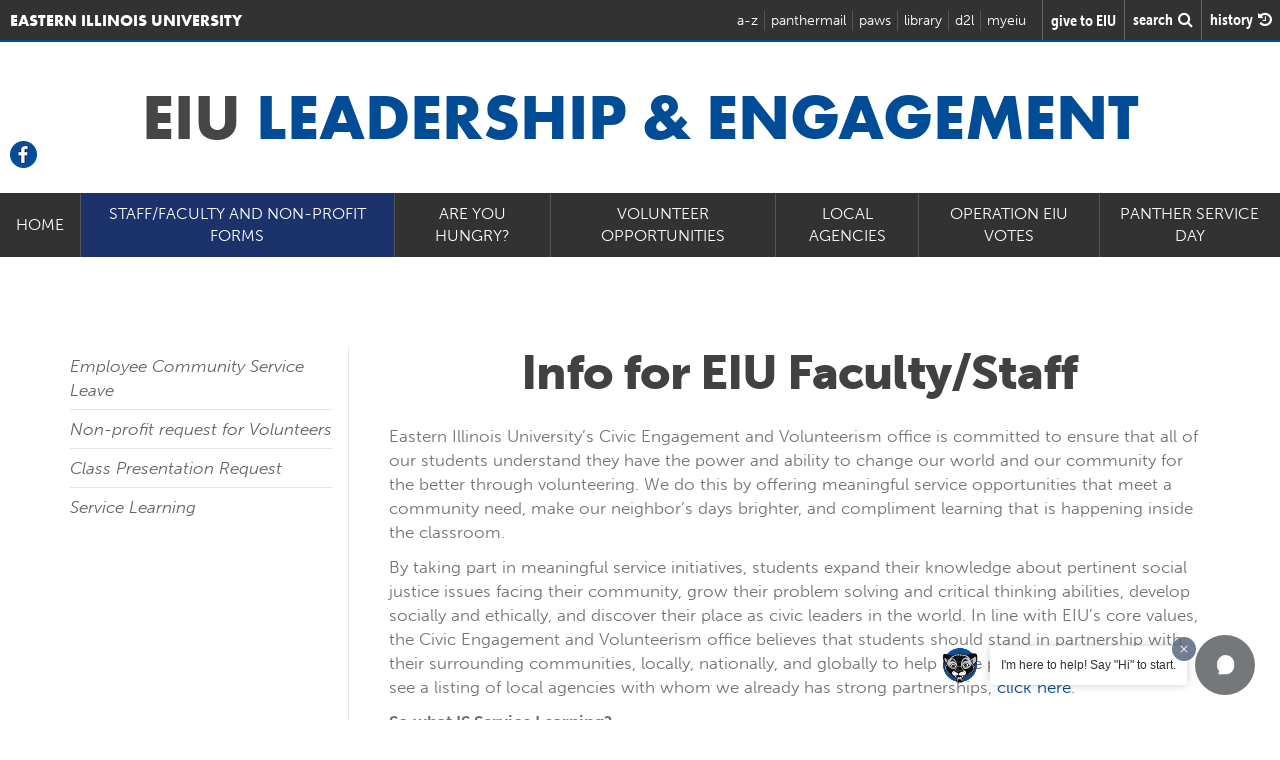

--- FILE ---
content_type: text/html; charset=UTF-8
request_url: https://www.eiu.edu/volunteer/machform/embed.php?id=33
body_size: 5920
content:
<!DOCTYPE html>
<html lang="en" class="embed">
<head>
<meta charset="UTF-8">
<meta name="viewport" content="width=device-width, initial-scale=1">
<title>Connect with EIU Civic Engagement and Volunteerism</title>
<base href="https://www.eiu.edu/volunteer/machform/" />
<link rel="stylesheet" type="text/css" href="https://www.eiu.edu/_eiu15/css/machform13.css" media="all" />
<link rel="stylesheet" type="text/css" href="https://www.eiu.edu/_eiu15/css/machform13_mobile.css" media="all" />
<!--
!-->
<script type="text/javascript" src="js/jquery.min.js?1c655f"></script>
<script type="text/javascript" src="view.js?1c655f"></script>
<script type="text/javascript" src="https://www.google.com/recaptcha/api.js?hl=en"></script>







<script type="text/javascript" src="js/jquery.ba-postmessage.min.js"></script>
<script type="text/javascript">
    $(function(){
    	$.postMessage({mf_iframe_height: $('body').outerHeight(true)}, '*', parent );
    });
</script>

</head>
<body id="main_body" class=" no_guidelines">
	
	<div id="form_container" class="">
		<h1><a>Connect with EIU Civic Engagement and Volunteerism</a></h1>
		<form id="form_33" class="appnitro top_label"  method="post" data-highlightcolor="#FFF7C0" action="/volunteer/machform/embed.php">
					<div class="form_description">
			<h2>Connect with EIU Civic Engagement and Volunteerism</h2>
			<p>Be the difference!</p>
		</div>						
			<ul >
			
			
			
					<li id="li_1"  class="simple_name">
		<fieldset>
		<legend style="color: transparent;height: 0px;font-size: 0px;">Name of Faculty Member/Instructor</legend>
		<span class="description">Name of Faculty Member/Instructor </span>
		<span class="simple_name_1">
			<input id="element_1_1" name="element_1_1"   type="text" class="element text" maxlength="255" size="8" value="" />
			<label for="element_1_1">First</label>
		</span>
		<span class="simple_name_2">
			<input id="element_1_2" name="element_1_2"  type="text" class="element text" maxlength="255" size="14" value="" />
			<label for="element_1_2">Last</label>
		</span></fieldset> 
		</li>		<li id="li_2"  >
		<label class="description" for="element_2">Course Name/Focus Area </label>
		<div>
			<input id="element_2" name="element_2"     class="element text large" type="text" value=""   />
			 
		</div> 
		</li>		<li id="li_3"  >
		<label class="description" for="element_3">Email </label>
		<div>
			<input id="element_3" name="element_3"    class="element text medium" type="text" maxlength="255" value="" /> 
		</div> 
		</li>
				<li id="li_4"  class="phone">
		<fieldset>
			<legend style="color: transparent;height: 0px;font-size: 0px;">Phone</legend>
			<span class="description">Phone </span>
			<span class="phone_1">
				<input id="element_4_1" name="element_4_1"   aria-label="Area code" class="element text" size="3" maxlength="3" value="" type="text" /> -
				<label for="element_4_1">###</label>
			</span>
			<span class="phone_2">
				<input id="element_4_2" name="element_4_2"   aria-label=Prefix" class="element text" size="3" maxlength="3" value="" type="text" /> -
				<label for="element_4_2">###</label>
			</span>
			<span class="phone_3">
		 		<input id="element_4_3" name="element_4_3"   aria-label="Line number" class="element text" size="4" maxlength="4" value="" type="text" />
				<label for="element_4_3">####</label>
			</span>
		</fieldset>
		 
		</li>		<li id="li_6"   class="multiple_choice">
		<span class="description">Preferred Method of Communication </span>
		<div>
			<fieldset>
				<legend style="color: transparent;height: 0px;font-size: 0px;">Preferred Method of Communication</legend>
				<span><input id="element_6_1"  name="element_6" class="element radio" type="radio" value="1"   />
<label class="choice" for="element_6_1">Email</label>
</span>
<span><input id="element_6_2"  name="element_6" class="element radio" type="radio" value="2"   />
<label class="choice" for="element_6_2">Phone</label>
</span>
<span><input id="element_6_3"  name="element_6" class="element radio" type="radio" value="3"   />
<label class="choice" for="element_6_3">In-Person</label>
</span>

			</fieldset>
		</div> 
		</li>		<li id="li_7"   class="dropdown">
		<label class="description" for="element_7">How Can We Help? </label>
		<div>
		<select class="element select large"  id="element_7" name="element_7"> 
			<option value="" selected="selected"></option>
<option value="1"  >Class Presentation</option>
<option value="2"  >Meeting Concerning Service Learning</option>
<option value="3"  >Learn More About Community Needs</option>
<option value="4"  >Other (Please Specify Below)</option>

		</select>
		</div> 
		</li>		<li id="li_5"  >
		<label class="description" for="element_5"> </label>
		<div>
			<textarea id="element_5" name="element_5"    class="element textarea medium" rows="8" cols="90" ></textarea>
			 
		</div> 
		</li>		<li id="li_captcha" > 
		<label class="description" for="captcha_response_field"> </label>
		<div>
			<div class="g-recaptcha" data-sitekey="6Lf0GQAAAAAAAOzAq2sGQAC88QnoUq4Kcgdwjc8S"></div>
<script type="text/javascript">
    $(function(){
    	$.postMessage({mf_iframe_height: $('body').outerHeight(true) + 130}, '*', parent );
    });
</script>	
		</div>	 
		 
		</li>
			
			
			
					<li id="li_buttons" class="buttons">
			    <input type="hidden" name="form_id" value="33" />
			    
			    <input type="hidden" id="mfsid" name="mfsid" value="4taag9sndt7upsu33ieaukkq58" />
			    
			    
			    <input type="hidden" name="submit_form" value="1" />
			    <input type="hidden" name="page_number" value="1" />
				<input id="submit_form" class="button_text" type="submit" name="submit_form" value="Submit" />
		</li>
			</ul>
		</form>	
		<div id="footer">
			
		</div>
	</div>
	
	</body>
</html>

--- FILE ---
content_type: text/html; charset=utf-8
request_url: https://www.google.com/recaptcha/api2/anchor?ar=1&k=6Lf0GQAAAAAAAOzAq2sGQAC88QnoUq4Kcgdwjc8S&co=aHR0cHM6Ly93d3cuZWl1LmVkdTo0NDM.&hl=en&v=PoyoqOPhxBO7pBk68S4YbpHZ&size=normal&anchor-ms=20000&execute-ms=30000&cb=kb766leguqgk
body_size: 49265
content:
<!DOCTYPE HTML><html dir="ltr" lang="en"><head><meta http-equiv="Content-Type" content="text/html; charset=UTF-8">
<meta http-equiv="X-UA-Compatible" content="IE=edge">
<title>reCAPTCHA</title>
<style type="text/css">
/* cyrillic-ext */
@font-face {
  font-family: 'Roboto';
  font-style: normal;
  font-weight: 400;
  font-stretch: 100%;
  src: url(//fonts.gstatic.com/s/roboto/v48/KFO7CnqEu92Fr1ME7kSn66aGLdTylUAMa3GUBHMdazTgWw.woff2) format('woff2');
  unicode-range: U+0460-052F, U+1C80-1C8A, U+20B4, U+2DE0-2DFF, U+A640-A69F, U+FE2E-FE2F;
}
/* cyrillic */
@font-face {
  font-family: 'Roboto';
  font-style: normal;
  font-weight: 400;
  font-stretch: 100%;
  src: url(//fonts.gstatic.com/s/roboto/v48/KFO7CnqEu92Fr1ME7kSn66aGLdTylUAMa3iUBHMdazTgWw.woff2) format('woff2');
  unicode-range: U+0301, U+0400-045F, U+0490-0491, U+04B0-04B1, U+2116;
}
/* greek-ext */
@font-face {
  font-family: 'Roboto';
  font-style: normal;
  font-weight: 400;
  font-stretch: 100%;
  src: url(//fonts.gstatic.com/s/roboto/v48/KFO7CnqEu92Fr1ME7kSn66aGLdTylUAMa3CUBHMdazTgWw.woff2) format('woff2');
  unicode-range: U+1F00-1FFF;
}
/* greek */
@font-face {
  font-family: 'Roboto';
  font-style: normal;
  font-weight: 400;
  font-stretch: 100%;
  src: url(//fonts.gstatic.com/s/roboto/v48/KFO7CnqEu92Fr1ME7kSn66aGLdTylUAMa3-UBHMdazTgWw.woff2) format('woff2');
  unicode-range: U+0370-0377, U+037A-037F, U+0384-038A, U+038C, U+038E-03A1, U+03A3-03FF;
}
/* math */
@font-face {
  font-family: 'Roboto';
  font-style: normal;
  font-weight: 400;
  font-stretch: 100%;
  src: url(//fonts.gstatic.com/s/roboto/v48/KFO7CnqEu92Fr1ME7kSn66aGLdTylUAMawCUBHMdazTgWw.woff2) format('woff2');
  unicode-range: U+0302-0303, U+0305, U+0307-0308, U+0310, U+0312, U+0315, U+031A, U+0326-0327, U+032C, U+032F-0330, U+0332-0333, U+0338, U+033A, U+0346, U+034D, U+0391-03A1, U+03A3-03A9, U+03B1-03C9, U+03D1, U+03D5-03D6, U+03F0-03F1, U+03F4-03F5, U+2016-2017, U+2034-2038, U+203C, U+2040, U+2043, U+2047, U+2050, U+2057, U+205F, U+2070-2071, U+2074-208E, U+2090-209C, U+20D0-20DC, U+20E1, U+20E5-20EF, U+2100-2112, U+2114-2115, U+2117-2121, U+2123-214F, U+2190, U+2192, U+2194-21AE, U+21B0-21E5, U+21F1-21F2, U+21F4-2211, U+2213-2214, U+2216-22FF, U+2308-230B, U+2310, U+2319, U+231C-2321, U+2336-237A, U+237C, U+2395, U+239B-23B7, U+23D0, U+23DC-23E1, U+2474-2475, U+25AF, U+25B3, U+25B7, U+25BD, U+25C1, U+25CA, U+25CC, U+25FB, U+266D-266F, U+27C0-27FF, U+2900-2AFF, U+2B0E-2B11, U+2B30-2B4C, U+2BFE, U+3030, U+FF5B, U+FF5D, U+1D400-1D7FF, U+1EE00-1EEFF;
}
/* symbols */
@font-face {
  font-family: 'Roboto';
  font-style: normal;
  font-weight: 400;
  font-stretch: 100%;
  src: url(//fonts.gstatic.com/s/roboto/v48/KFO7CnqEu92Fr1ME7kSn66aGLdTylUAMaxKUBHMdazTgWw.woff2) format('woff2');
  unicode-range: U+0001-000C, U+000E-001F, U+007F-009F, U+20DD-20E0, U+20E2-20E4, U+2150-218F, U+2190, U+2192, U+2194-2199, U+21AF, U+21E6-21F0, U+21F3, U+2218-2219, U+2299, U+22C4-22C6, U+2300-243F, U+2440-244A, U+2460-24FF, U+25A0-27BF, U+2800-28FF, U+2921-2922, U+2981, U+29BF, U+29EB, U+2B00-2BFF, U+4DC0-4DFF, U+FFF9-FFFB, U+10140-1018E, U+10190-1019C, U+101A0, U+101D0-101FD, U+102E0-102FB, U+10E60-10E7E, U+1D2C0-1D2D3, U+1D2E0-1D37F, U+1F000-1F0FF, U+1F100-1F1AD, U+1F1E6-1F1FF, U+1F30D-1F30F, U+1F315, U+1F31C, U+1F31E, U+1F320-1F32C, U+1F336, U+1F378, U+1F37D, U+1F382, U+1F393-1F39F, U+1F3A7-1F3A8, U+1F3AC-1F3AF, U+1F3C2, U+1F3C4-1F3C6, U+1F3CA-1F3CE, U+1F3D4-1F3E0, U+1F3ED, U+1F3F1-1F3F3, U+1F3F5-1F3F7, U+1F408, U+1F415, U+1F41F, U+1F426, U+1F43F, U+1F441-1F442, U+1F444, U+1F446-1F449, U+1F44C-1F44E, U+1F453, U+1F46A, U+1F47D, U+1F4A3, U+1F4B0, U+1F4B3, U+1F4B9, U+1F4BB, U+1F4BF, U+1F4C8-1F4CB, U+1F4D6, U+1F4DA, U+1F4DF, U+1F4E3-1F4E6, U+1F4EA-1F4ED, U+1F4F7, U+1F4F9-1F4FB, U+1F4FD-1F4FE, U+1F503, U+1F507-1F50B, U+1F50D, U+1F512-1F513, U+1F53E-1F54A, U+1F54F-1F5FA, U+1F610, U+1F650-1F67F, U+1F687, U+1F68D, U+1F691, U+1F694, U+1F698, U+1F6AD, U+1F6B2, U+1F6B9-1F6BA, U+1F6BC, U+1F6C6-1F6CF, U+1F6D3-1F6D7, U+1F6E0-1F6EA, U+1F6F0-1F6F3, U+1F6F7-1F6FC, U+1F700-1F7FF, U+1F800-1F80B, U+1F810-1F847, U+1F850-1F859, U+1F860-1F887, U+1F890-1F8AD, U+1F8B0-1F8BB, U+1F8C0-1F8C1, U+1F900-1F90B, U+1F93B, U+1F946, U+1F984, U+1F996, U+1F9E9, U+1FA00-1FA6F, U+1FA70-1FA7C, U+1FA80-1FA89, U+1FA8F-1FAC6, U+1FACE-1FADC, U+1FADF-1FAE9, U+1FAF0-1FAF8, U+1FB00-1FBFF;
}
/* vietnamese */
@font-face {
  font-family: 'Roboto';
  font-style: normal;
  font-weight: 400;
  font-stretch: 100%;
  src: url(//fonts.gstatic.com/s/roboto/v48/KFO7CnqEu92Fr1ME7kSn66aGLdTylUAMa3OUBHMdazTgWw.woff2) format('woff2');
  unicode-range: U+0102-0103, U+0110-0111, U+0128-0129, U+0168-0169, U+01A0-01A1, U+01AF-01B0, U+0300-0301, U+0303-0304, U+0308-0309, U+0323, U+0329, U+1EA0-1EF9, U+20AB;
}
/* latin-ext */
@font-face {
  font-family: 'Roboto';
  font-style: normal;
  font-weight: 400;
  font-stretch: 100%;
  src: url(//fonts.gstatic.com/s/roboto/v48/KFO7CnqEu92Fr1ME7kSn66aGLdTylUAMa3KUBHMdazTgWw.woff2) format('woff2');
  unicode-range: U+0100-02BA, U+02BD-02C5, U+02C7-02CC, U+02CE-02D7, U+02DD-02FF, U+0304, U+0308, U+0329, U+1D00-1DBF, U+1E00-1E9F, U+1EF2-1EFF, U+2020, U+20A0-20AB, U+20AD-20C0, U+2113, U+2C60-2C7F, U+A720-A7FF;
}
/* latin */
@font-face {
  font-family: 'Roboto';
  font-style: normal;
  font-weight: 400;
  font-stretch: 100%;
  src: url(//fonts.gstatic.com/s/roboto/v48/KFO7CnqEu92Fr1ME7kSn66aGLdTylUAMa3yUBHMdazQ.woff2) format('woff2');
  unicode-range: U+0000-00FF, U+0131, U+0152-0153, U+02BB-02BC, U+02C6, U+02DA, U+02DC, U+0304, U+0308, U+0329, U+2000-206F, U+20AC, U+2122, U+2191, U+2193, U+2212, U+2215, U+FEFF, U+FFFD;
}
/* cyrillic-ext */
@font-face {
  font-family: 'Roboto';
  font-style: normal;
  font-weight: 500;
  font-stretch: 100%;
  src: url(//fonts.gstatic.com/s/roboto/v48/KFO7CnqEu92Fr1ME7kSn66aGLdTylUAMa3GUBHMdazTgWw.woff2) format('woff2');
  unicode-range: U+0460-052F, U+1C80-1C8A, U+20B4, U+2DE0-2DFF, U+A640-A69F, U+FE2E-FE2F;
}
/* cyrillic */
@font-face {
  font-family: 'Roboto';
  font-style: normal;
  font-weight: 500;
  font-stretch: 100%;
  src: url(//fonts.gstatic.com/s/roboto/v48/KFO7CnqEu92Fr1ME7kSn66aGLdTylUAMa3iUBHMdazTgWw.woff2) format('woff2');
  unicode-range: U+0301, U+0400-045F, U+0490-0491, U+04B0-04B1, U+2116;
}
/* greek-ext */
@font-face {
  font-family: 'Roboto';
  font-style: normal;
  font-weight: 500;
  font-stretch: 100%;
  src: url(//fonts.gstatic.com/s/roboto/v48/KFO7CnqEu92Fr1ME7kSn66aGLdTylUAMa3CUBHMdazTgWw.woff2) format('woff2');
  unicode-range: U+1F00-1FFF;
}
/* greek */
@font-face {
  font-family: 'Roboto';
  font-style: normal;
  font-weight: 500;
  font-stretch: 100%;
  src: url(//fonts.gstatic.com/s/roboto/v48/KFO7CnqEu92Fr1ME7kSn66aGLdTylUAMa3-UBHMdazTgWw.woff2) format('woff2');
  unicode-range: U+0370-0377, U+037A-037F, U+0384-038A, U+038C, U+038E-03A1, U+03A3-03FF;
}
/* math */
@font-face {
  font-family: 'Roboto';
  font-style: normal;
  font-weight: 500;
  font-stretch: 100%;
  src: url(//fonts.gstatic.com/s/roboto/v48/KFO7CnqEu92Fr1ME7kSn66aGLdTylUAMawCUBHMdazTgWw.woff2) format('woff2');
  unicode-range: U+0302-0303, U+0305, U+0307-0308, U+0310, U+0312, U+0315, U+031A, U+0326-0327, U+032C, U+032F-0330, U+0332-0333, U+0338, U+033A, U+0346, U+034D, U+0391-03A1, U+03A3-03A9, U+03B1-03C9, U+03D1, U+03D5-03D6, U+03F0-03F1, U+03F4-03F5, U+2016-2017, U+2034-2038, U+203C, U+2040, U+2043, U+2047, U+2050, U+2057, U+205F, U+2070-2071, U+2074-208E, U+2090-209C, U+20D0-20DC, U+20E1, U+20E5-20EF, U+2100-2112, U+2114-2115, U+2117-2121, U+2123-214F, U+2190, U+2192, U+2194-21AE, U+21B0-21E5, U+21F1-21F2, U+21F4-2211, U+2213-2214, U+2216-22FF, U+2308-230B, U+2310, U+2319, U+231C-2321, U+2336-237A, U+237C, U+2395, U+239B-23B7, U+23D0, U+23DC-23E1, U+2474-2475, U+25AF, U+25B3, U+25B7, U+25BD, U+25C1, U+25CA, U+25CC, U+25FB, U+266D-266F, U+27C0-27FF, U+2900-2AFF, U+2B0E-2B11, U+2B30-2B4C, U+2BFE, U+3030, U+FF5B, U+FF5D, U+1D400-1D7FF, U+1EE00-1EEFF;
}
/* symbols */
@font-face {
  font-family: 'Roboto';
  font-style: normal;
  font-weight: 500;
  font-stretch: 100%;
  src: url(//fonts.gstatic.com/s/roboto/v48/KFO7CnqEu92Fr1ME7kSn66aGLdTylUAMaxKUBHMdazTgWw.woff2) format('woff2');
  unicode-range: U+0001-000C, U+000E-001F, U+007F-009F, U+20DD-20E0, U+20E2-20E4, U+2150-218F, U+2190, U+2192, U+2194-2199, U+21AF, U+21E6-21F0, U+21F3, U+2218-2219, U+2299, U+22C4-22C6, U+2300-243F, U+2440-244A, U+2460-24FF, U+25A0-27BF, U+2800-28FF, U+2921-2922, U+2981, U+29BF, U+29EB, U+2B00-2BFF, U+4DC0-4DFF, U+FFF9-FFFB, U+10140-1018E, U+10190-1019C, U+101A0, U+101D0-101FD, U+102E0-102FB, U+10E60-10E7E, U+1D2C0-1D2D3, U+1D2E0-1D37F, U+1F000-1F0FF, U+1F100-1F1AD, U+1F1E6-1F1FF, U+1F30D-1F30F, U+1F315, U+1F31C, U+1F31E, U+1F320-1F32C, U+1F336, U+1F378, U+1F37D, U+1F382, U+1F393-1F39F, U+1F3A7-1F3A8, U+1F3AC-1F3AF, U+1F3C2, U+1F3C4-1F3C6, U+1F3CA-1F3CE, U+1F3D4-1F3E0, U+1F3ED, U+1F3F1-1F3F3, U+1F3F5-1F3F7, U+1F408, U+1F415, U+1F41F, U+1F426, U+1F43F, U+1F441-1F442, U+1F444, U+1F446-1F449, U+1F44C-1F44E, U+1F453, U+1F46A, U+1F47D, U+1F4A3, U+1F4B0, U+1F4B3, U+1F4B9, U+1F4BB, U+1F4BF, U+1F4C8-1F4CB, U+1F4D6, U+1F4DA, U+1F4DF, U+1F4E3-1F4E6, U+1F4EA-1F4ED, U+1F4F7, U+1F4F9-1F4FB, U+1F4FD-1F4FE, U+1F503, U+1F507-1F50B, U+1F50D, U+1F512-1F513, U+1F53E-1F54A, U+1F54F-1F5FA, U+1F610, U+1F650-1F67F, U+1F687, U+1F68D, U+1F691, U+1F694, U+1F698, U+1F6AD, U+1F6B2, U+1F6B9-1F6BA, U+1F6BC, U+1F6C6-1F6CF, U+1F6D3-1F6D7, U+1F6E0-1F6EA, U+1F6F0-1F6F3, U+1F6F7-1F6FC, U+1F700-1F7FF, U+1F800-1F80B, U+1F810-1F847, U+1F850-1F859, U+1F860-1F887, U+1F890-1F8AD, U+1F8B0-1F8BB, U+1F8C0-1F8C1, U+1F900-1F90B, U+1F93B, U+1F946, U+1F984, U+1F996, U+1F9E9, U+1FA00-1FA6F, U+1FA70-1FA7C, U+1FA80-1FA89, U+1FA8F-1FAC6, U+1FACE-1FADC, U+1FADF-1FAE9, U+1FAF0-1FAF8, U+1FB00-1FBFF;
}
/* vietnamese */
@font-face {
  font-family: 'Roboto';
  font-style: normal;
  font-weight: 500;
  font-stretch: 100%;
  src: url(//fonts.gstatic.com/s/roboto/v48/KFO7CnqEu92Fr1ME7kSn66aGLdTylUAMa3OUBHMdazTgWw.woff2) format('woff2');
  unicode-range: U+0102-0103, U+0110-0111, U+0128-0129, U+0168-0169, U+01A0-01A1, U+01AF-01B0, U+0300-0301, U+0303-0304, U+0308-0309, U+0323, U+0329, U+1EA0-1EF9, U+20AB;
}
/* latin-ext */
@font-face {
  font-family: 'Roboto';
  font-style: normal;
  font-weight: 500;
  font-stretch: 100%;
  src: url(//fonts.gstatic.com/s/roboto/v48/KFO7CnqEu92Fr1ME7kSn66aGLdTylUAMa3KUBHMdazTgWw.woff2) format('woff2');
  unicode-range: U+0100-02BA, U+02BD-02C5, U+02C7-02CC, U+02CE-02D7, U+02DD-02FF, U+0304, U+0308, U+0329, U+1D00-1DBF, U+1E00-1E9F, U+1EF2-1EFF, U+2020, U+20A0-20AB, U+20AD-20C0, U+2113, U+2C60-2C7F, U+A720-A7FF;
}
/* latin */
@font-face {
  font-family: 'Roboto';
  font-style: normal;
  font-weight: 500;
  font-stretch: 100%;
  src: url(//fonts.gstatic.com/s/roboto/v48/KFO7CnqEu92Fr1ME7kSn66aGLdTylUAMa3yUBHMdazQ.woff2) format('woff2');
  unicode-range: U+0000-00FF, U+0131, U+0152-0153, U+02BB-02BC, U+02C6, U+02DA, U+02DC, U+0304, U+0308, U+0329, U+2000-206F, U+20AC, U+2122, U+2191, U+2193, U+2212, U+2215, U+FEFF, U+FFFD;
}
/* cyrillic-ext */
@font-face {
  font-family: 'Roboto';
  font-style: normal;
  font-weight: 900;
  font-stretch: 100%;
  src: url(//fonts.gstatic.com/s/roboto/v48/KFO7CnqEu92Fr1ME7kSn66aGLdTylUAMa3GUBHMdazTgWw.woff2) format('woff2');
  unicode-range: U+0460-052F, U+1C80-1C8A, U+20B4, U+2DE0-2DFF, U+A640-A69F, U+FE2E-FE2F;
}
/* cyrillic */
@font-face {
  font-family: 'Roboto';
  font-style: normal;
  font-weight: 900;
  font-stretch: 100%;
  src: url(//fonts.gstatic.com/s/roboto/v48/KFO7CnqEu92Fr1ME7kSn66aGLdTylUAMa3iUBHMdazTgWw.woff2) format('woff2');
  unicode-range: U+0301, U+0400-045F, U+0490-0491, U+04B0-04B1, U+2116;
}
/* greek-ext */
@font-face {
  font-family: 'Roboto';
  font-style: normal;
  font-weight: 900;
  font-stretch: 100%;
  src: url(//fonts.gstatic.com/s/roboto/v48/KFO7CnqEu92Fr1ME7kSn66aGLdTylUAMa3CUBHMdazTgWw.woff2) format('woff2');
  unicode-range: U+1F00-1FFF;
}
/* greek */
@font-face {
  font-family: 'Roboto';
  font-style: normal;
  font-weight: 900;
  font-stretch: 100%;
  src: url(//fonts.gstatic.com/s/roboto/v48/KFO7CnqEu92Fr1ME7kSn66aGLdTylUAMa3-UBHMdazTgWw.woff2) format('woff2');
  unicode-range: U+0370-0377, U+037A-037F, U+0384-038A, U+038C, U+038E-03A1, U+03A3-03FF;
}
/* math */
@font-face {
  font-family: 'Roboto';
  font-style: normal;
  font-weight: 900;
  font-stretch: 100%;
  src: url(//fonts.gstatic.com/s/roboto/v48/KFO7CnqEu92Fr1ME7kSn66aGLdTylUAMawCUBHMdazTgWw.woff2) format('woff2');
  unicode-range: U+0302-0303, U+0305, U+0307-0308, U+0310, U+0312, U+0315, U+031A, U+0326-0327, U+032C, U+032F-0330, U+0332-0333, U+0338, U+033A, U+0346, U+034D, U+0391-03A1, U+03A3-03A9, U+03B1-03C9, U+03D1, U+03D5-03D6, U+03F0-03F1, U+03F4-03F5, U+2016-2017, U+2034-2038, U+203C, U+2040, U+2043, U+2047, U+2050, U+2057, U+205F, U+2070-2071, U+2074-208E, U+2090-209C, U+20D0-20DC, U+20E1, U+20E5-20EF, U+2100-2112, U+2114-2115, U+2117-2121, U+2123-214F, U+2190, U+2192, U+2194-21AE, U+21B0-21E5, U+21F1-21F2, U+21F4-2211, U+2213-2214, U+2216-22FF, U+2308-230B, U+2310, U+2319, U+231C-2321, U+2336-237A, U+237C, U+2395, U+239B-23B7, U+23D0, U+23DC-23E1, U+2474-2475, U+25AF, U+25B3, U+25B7, U+25BD, U+25C1, U+25CA, U+25CC, U+25FB, U+266D-266F, U+27C0-27FF, U+2900-2AFF, U+2B0E-2B11, U+2B30-2B4C, U+2BFE, U+3030, U+FF5B, U+FF5D, U+1D400-1D7FF, U+1EE00-1EEFF;
}
/* symbols */
@font-face {
  font-family: 'Roboto';
  font-style: normal;
  font-weight: 900;
  font-stretch: 100%;
  src: url(//fonts.gstatic.com/s/roboto/v48/KFO7CnqEu92Fr1ME7kSn66aGLdTylUAMaxKUBHMdazTgWw.woff2) format('woff2');
  unicode-range: U+0001-000C, U+000E-001F, U+007F-009F, U+20DD-20E0, U+20E2-20E4, U+2150-218F, U+2190, U+2192, U+2194-2199, U+21AF, U+21E6-21F0, U+21F3, U+2218-2219, U+2299, U+22C4-22C6, U+2300-243F, U+2440-244A, U+2460-24FF, U+25A0-27BF, U+2800-28FF, U+2921-2922, U+2981, U+29BF, U+29EB, U+2B00-2BFF, U+4DC0-4DFF, U+FFF9-FFFB, U+10140-1018E, U+10190-1019C, U+101A0, U+101D0-101FD, U+102E0-102FB, U+10E60-10E7E, U+1D2C0-1D2D3, U+1D2E0-1D37F, U+1F000-1F0FF, U+1F100-1F1AD, U+1F1E6-1F1FF, U+1F30D-1F30F, U+1F315, U+1F31C, U+1F31E, U+1F320-1F32C, U+1F336, U+1F378, U+1F37D, U+1F382, U+1F393-1F39F, U+1F3A7-1F3A8, U+1F3AC-1F3AF, U+1F3C2, U+1F3C4-1F3C6, U+1F3CA-1F3CE, U+1F3D4-1F3E0, U+1F3ED, U+1F3F1-1F3F3, U+1F3F5-1F3F7, U+1F408, U+1F415, U+1F41F, U+1F426, U+1F43F, U+1F441-1F442, U+1F444, U+1F446-1F449, U+1F44C-1F44E, U+1F453, U+1F46A, U+1F47D, U+1F4A3, U+1F4B0, U+1F4B3, U+1F4B9, U+1F4BB, U+1F4BF, U+1F4C8-1F4CB, U+1F4D6, U+1F4DA, U+1F4DF, U+1F4E3-1F4E6, U+1F4EA-1F4ED, U+1F4F7, U+1F4F9-1F4FB, U+1F4FD-1F4FE, U+1F503, U+1F507-1F50B, U+1F50D, U+1F512-1F513, U+1F53E-1F54A, U+1F54F-1F5FA, U+1F610, U+1F650-1F67F, U+1F687, U+1F68D, U+1F691, U+1F694, U+1F698, U+1F6AD, U+1F6B2, U+1F6B9-1F6BA, U+1F6BC, U+1F6C6-1F6CF, U+1F6D3-1F6D7, U+1F6E0-1F6EA, U+1F6F0-1F6F3, U+1F6F7-1F6FC, U+1F700-1F7FF, U+1F800-1F80B, U+1F810-1F847, U+1F850-1F859, U+1F860-1F887, U+1F890-1F8AD, U+1F8B0-1F8BB, U+1F8C0-1F8C1, U+1F900-1F90B, U+1F93B, U+1F946, U+1F984, U+1F996, U+1F9E9, U+1FA00-1FA6F, U+1FA70-1FA7C, U+1FA80-1FA89, U+1FA8F-1FAC6, U+1FACE-1FADC, U+1FADF-1FAE9, U+1FAF0-1FAF8, U+1FB00-1FBFF;
}
/* vietnamese */
@font-face {
  font-family: 'Roboto';
  font-style: normal;
  font-weight: 900;
  font-stretch: 100%;
  src: url(//fonts.gstatic.com/s/roboto/v48/KFO7CnqEu92Fr1ME7kSn66aGLdTylUAMa3OUBHMdazTgWw.woff2) format('woff2');
  unicode-range: U+0102-0103, U+0110-0111, U+0128-0129, U+0168-0169, U+01A0-01A1, U+01AF-01B0, U+0300-0301, U+0303-0304, U+0308-0309, U+0323, U+0329, U+1EA0-1EF9, U+20AB;
}
/* latin-ext */
@font-face {
  font-family: 'Roboto';
  font-style: normal;
  font-weight: 900;
  font-stretch: 100%;
  src: url(//fonts.gstatic.com/s/roboto/v48/KFO7CnqEu92Fr1ME7kSn66aGLdTylUAMa3KUBHMdazTgWw.woff2) format('woff2');
  unicode-range: U+0100-02BA, U+02BD-02C5, U+02C7-02CC, U+02CE-02D7, U+02DD-02FF, U+0304, U+0308, U+0329, U+1D00-1DBF, U+1E00-1E9F, U+1EF2-1EFF, U+2020, U+20A0-20AB, U+20AD-20C0, U+2113, U+2C60-2C7F, U+A720-A7FF;
}
/* latin */
@font-face {
  font-family: 'Roboto';
  font-style: normal;
  font-weight: 900;
  font-stretch: 100%;
  src: url(//fonts.gstatic.com/s/roboto/v48/KFO7CnqEu92Fr1ME7kSn66aGLdTylUAMa3yUBHMdazQ.woff2) format('woff2');
  unicode-range: U+0000-00FF, U+0131, U+0152-0153, U+02BB-02BC, U+02C6, U+02DA, U+02DC, U+0304, U+0308, U+0329, U+2000-206F, U+20AC, U+2122, U+2191, U+2193, U+2212, U+2215, U+FEFF, U+FFFD;
}

</style>
<link rel="stylesheet" type="text/css" href="https://www.gstatic.com/recaptcha/releases/PoyoqOPhxBO7pBk68S4YbpHZ/styles__ltr.css">
<script nonce="MvyEaqP6gIMzaXromAOjyQ" type="text/javascript">window['__recaptcha_api'] = 'https://www.google.com/recaptcha/api2/';</script>
<script type="text/javascript" src="https://www.gstatic.com/recaptcha/releases/PoyoqOPhxBO7pBk68S4YbpHZ/recaptcha__en.js" nonce="MvyEaqP6gIMzaXromAOjyQ">
      
    </script></head>
<body><div id="rc-anchor-alert" class="rc-anchor-alert"></div>
<input type="hidden" id="recaptcha-token" value="[base64]">
<script type="text/javascript" nonce="MvyEaqP6gIMzaXromAOjyQ">
      recaptcha.anchor.Main.init("[\x22ainput\x22,[\x22bgdata\x22,\x22\x22,\[base64]/[base64]/[base64]/[base64]/[base64]/UltsKytdPUU6KEU8MjA0OD9SW2wrK109RT4+NnwxOTI6KChFJjY0NTEyKT09NTUyOTYmJk0rMTxjLmxlbmd0aCYmKGMuY2hhckNvZGVBdChNKzEpJjY0NTEyKT09NTYzMjA/[base64]/[base64]/[base64]/[base64]/[base64]/[base64]/[base64]\x22,\[base64]\\u003d\x22,\x22NcKUUcK4JcKfwopJwovCtDgFwqdfw47DlDJEwrzCvlUdwrrDokNAFsOfwpVQw6HDnlrCjF8fwoLCicO/[base64]/Co8K7w73Dt8OEWcOIMcOxwp5Bw6sMbQrDt8K9wo3Chg4uYXjCv8OmTcKkw59Fwr/[base64]/YF88UcK2woTDmsOyw5kuEiU9wpVCXE3CsgTDusOYw5rCvcKzW8KqTBPDlEk9woorw6BkwpvCgwDDuMOhbwDDt1zDrsKCwpvDuhbDrm/CtsO4wp9uKADCkVcswrhJw7Fkw5VNAMONASV+w6HCjMKzw7PCrSzChDzCoGnCt2DCpRRYc8OWDVVMOcKMwqvDjzM1w6DCpBbDpcKrAsKlIWLDvcKow6zChh/DlxYrw6jCiw0oXVdDwoNGDMO9E8KTw7bCkljCqXTCu8KwRsKiGw5AUBIEw7HDvcKVw47CjBprbTHDuCcODcOBWTFWIjLDoXrDpRgRwqYawoIHd8KzwoVAw6MuwrVMUsOBf0E9KD/CiQ3CszkvVxwSdSfDj8Kow70kw4jDpsOgw6wuwo/CssK9aypQwpnCkFHChnNuXsO5X8KwwrDCmMKQwpzCm8OVaHjClsOXWnHDixF6PW1GwpFZwrI/[base64]/Cn0VrwpsRSA42wobDhljDlcOiwp3DpMKlAVh+w5vCksOzwqHClE3CjDF2wp5bcMOMX8O4wqLCl8KqwpTCq37Ci8O6bMOjDcKgwpjDsl0VR3Z9R8KwXMKGHsKhwobCg8OIw60fw6Fvw6XChAgFwp7Cs33Di13CuGzCuSAHw7zDnMKQEcKWwodjQwA9wr3CqsOiNV/Cv3BQwpE6w495dsK1f1UIZ8KrNSXDqgNjwqwnw5XDu8OTTcOEZcOjwoMowq7DscKaYcK3YcKDYsKgOGYhwpvCh8KsHQvDu2PDoMKbRXArd3A0Rw/CpMObHsOaw79yPMKiwoRsQX7CoAHDtnTCi2LCk8KxSzXDs8KZLMKBwrB5GMK+ZE7Cr8KODnwhYMKjYQxYw4ppB8OAUTDDiMOewqnCgAFNd8KUGTsAwrozw5fCrsOdBsKIfsOPw7tKworCk8OGw6XDiycdPMO3wr9cwoLDpEUzw7rDlSPCssKCwoE/wojDgAfDqWU/w5lsa8Kqw7HCkn7DjcKkwq/CqcKHw7QSKcOPwokmSsKCUcK1Q8KZwqPDqDV/[base64]/CvmLDjTYWwoQSFVvClAXDiUdzAcOPw53Csn7DnMOtYXpsw7RPRU18w6bDi8OQw6gLwo0nw5ZlwpjDnz4/XErChGMxT8K4PcKFwpPDixHCpBjCnAovdMKowotKJBbCvMOhwrbCugPCrMOWw6TDt0lfEQ7DoDDDpMOxwqNIw4fCh2FPwpnDgHMLw63DqXMqEsK0S8KBIMKwwq95w5zDlsOqGHTDoxbDlR3CsUzDn1PDsl7ClzHCrcK1FMKEEMKKPsKrfmDCuVRrwonDjUQGNmcfBj/DoUjCgCTChcK6YWtqwolSwrVSw5nDpsO7cUEQwq7CrsK5wr3ClcKSwpLDl8K9UVTChRk6VMKXwpXDgUYMwrZpUG7CtgtAw5TCscK0STnCpcKHZ8O+w5bDlRsSLsKdwr/DujFuNcKJw4IUw5ETw7fDkVLCsjUuHcOGw74Rw68kw4o5UcOsFxzCnMKuwp4zZcKzIMKiGEvDncK2BDMEwrkTw7vCtsK0WATCqMOhaMODXcKNRcOaf8K5OcOhwpLDjQtcw4pjdsOpKsKdwr9dw7VwccO5WMKOdMOpLsKtw6E7AF3Ct1/DqcK5wqfDtsOgZMKnw7/[base64]/DtcKAwphgw7JVwrlDUcOvw7tqwrvCuQxYJR3DjcO0w55/RicHwobDqzzCv8O8w5IAw7zDix3DtipOaBLDtXnDvWApFQTDvAjClcK5wqjCs8KNw78kfsO4RcOLw5bDjzrCs2vChFfDoiPDoz3Cm8OKw6R/[base64]/DvCMgLsKlw7Nmw55kw6vCi8Kcw5rDs2oUwpIJw4cub0IrwrRdwpsAwqnDpgwxw6jCq8O7w4tPdMOXV8O3wo0LwqjDkh3DrcOPw4XDpMKjw6kMb8O/w6A+ccOYwrPCgMKLwoFhc8K+wq5pwprCtDDChMKuwr9NO8Ktens6wpbCr8K9JMKbX0AvVsKqw5JjUcKOZ8KXw4cZMzI6SMOXP8OGwrxTFcOxV8OPw5Z4w5vDhDLDmMKdw5fCk1TDs8OpS2HCusKyHsKEAsO8w5jDrxtwJsKdwprDhMKMBcOyw7wuw7/ClEt/w55JN8Kfw5DCksO2HMOCfmTDj2VMKiVKQH7CpizChMKuR0Q/w6TDj2Y1w6HDtMOMwqvDp8ODPHHCjhLDgTbDt2JyMsO4ATApw7HCsMOaLsKGHWcTFMO+w5M2wp3DtcO5d8OzKnbDmwPCuMKHNsOrMMKWw5gRw6fCkz09T8KRw4c/wrxGwop0w7dUw7cxwr3DgsKrQFbDvFJwaCLCjlDCly00VS9awoMww7DCjMObwrAkZcKzN2tfPcOLJcKNVcK6w5pHwplOXsOgA01Pwp3CvMOvwqTDlDN6WE/ClTk9BsKWcnXCu13DtljChMKPY8Ogw7PCrMOTGcODaljCrsOiwrthw6I4WsO1w4HDhAXCqMOjQD5VwpI9wrTCiQDDnhXCpnUvwp9THzvDu8O/wqbDhMKOTsK2wpLCvCrDmxIsSzzCjC0IQEJFwr/CkcOsKcK7w5QFw7bCnlvCocOfG2HClMOIwo/[base64]/Du8OtTjUuwqfDnCUsHcOnXU7Ct8Kmwp86wokUwrvDrTd2w4TDrsOEw5HDuk5Mwp/DncOeAWB/[base64]/wqdYw7wawrVsw7RObkQEGzfCtyc7w5lQwplxwqPCjMKGw7LConfCpcKOTSTClx3Ds8KowqxQwqcSfTzCpsO/OFh4aWxbFTLDp293w6XDpcOvJcOAE8KmHBVrw4Z4woTDncKLw6p6KsKVw4lsIMO1wowCw6srfRQ9w7zDk8OkwonDq8KIRsOdw68NwofDnMO4wpphwqI/w7XCtkgrMBDDisKQAsK+w5V5FcOYcsKlSAvDqMOSIlEYwo3CuMK9R8KATVbDhR3DsMKPV8KaQcONWMORwrgww5/Dt3VLw7g8dsO6w6XDhMOvbxs8w4/DmsOcc8KQLEM4wp1kKsOKwpE2IsKNLsKCwpAow7nDrlEnOcOxGMKkNAHDoMKDW8Oaw4LCgxQ3HilZHGoDLCE0w6zDuTdfU8KUw5PCjsObwpDDp8KNPMK/w5zDjcOkwoPDgwQ6ZMOiegXDisOKw5Qlw4rDgcOBGcKrTB3Dvy/ClmlWw7zDjcKzw51QcU19PcOrGnnCm8OQw7vDsFZDWcOuExLCh2AYw4TClsKjMjvCoS8Gw7zCsBjCiQhNCGfCsz4LMioWMcKiw5HDuzbDvcKceFUawoJBwr7CpkciAMKfNCjCvjE/[base64]/[base64]/ChzhPXzfCh8O+QClowrpXwrtdw7HDqycHJcKLZmEbahnCo8OWw63DnHUTwpksIh0BCxtmw71wCjAkw5R5w7BQUw1GwqvDsMKJw5jCqcKxwoNIBsOOwqDDh8KfFh/CqXvDmcOnRsKXVMKQwrXDkMO5YFxVVnfDjXQRIcO4e8KycX1jcGoRwrhQwofCi8KwTTMrC8KlwqfDlcOcEcOAwpfDqsKhMWjDr3daw6YEA1BHwpZww4TCvMKoNcK+CwR4QMKxwqs3VHN8XVPDr8OHw74Qw4/DlQ3DjxEDYHl6wp5Zwq/DtsOmwqIywoXCkhPCr8O3C8Oiw7XDk8KsXD7DkSDDicOiwpw3MSY5w546wossw7rCq2fCrBx2BMKDKgpyw7bCmCnCvMK0LcKdB8OmAcK7w5vCk8KIw4hmEml+w43DtMO3w7rDmsKjw6YEcsKIS8OxwqF6wp/DsXPCv8KRw6vCtlnDonkhLwXDlcKaw5crw6rDtUXCgMO1ScKJRMKkw4fCssOrw451woLDo27Ct8Kyw7jCiWPCmcO6BsOyEMOwQi7CsMOESMKCOWBwwodGwqvDknTCjsOAw7Jhw6EOQ2Ipw6fDtMOHwrzDtcO/wpjCjcOYw45gw5tQAcOVE8OTw6PCgcOkw7PDhMOaw5Q+wqHDvXRYd3Q1AcKyw5Qzw6jCkFLDoBjDi8O9wpTDpT7CusOewoF0wpXCg1/CtTBPw7VUHsKgasKiREzCrsKKw6IcA8KlARAsTsKzwpJgw7/ChkbCqcOIw609Nnomw4QiS1wVw7tvVsOvEjPDj8Kwb3PCnsKQHcK6Ph/Cox7Cq8Okw7DCvMKzEDxXw6lEwrNFAEAYGcOZEcObw7bChMKnbk3DqMKQw68tw5pqw4B5wrvDqsKkSsOSwpnDmXPDjDTCpMK4OsO9JiotwrPCpMOgwovDlg1OwrzDu8Ksw5RsSMONQMKlf8OGUSorbMOvw4HCn0wTYMOHdS81Xz/Dk2nDqcO1GX5rw5vDjlFWwptgHAPDvAZqwrvDrybCmU8ySkJKwrbCk1hnZsOewqYVw4TCvC9Yw4HCgRJYUsOhZcKgIsO2NMO9aH3DrDYew4zCmDrCnxpqXsKhw5Yywo7Dv8O7XcOXI1LDs8OucsOcSMK4w6XDhMKEGD5de8OQw43CnSfDiGRXwrlsUsO4wq/Dt8OeHSBdR8Oxw5XCrUNWf8Oyw6zCr1zCq8OBwosuJyZVwpDCjmnCkMONwqcuwrDDkMOhwozDhlkBZyzCpcOMDcKmw4nDscK5wrkZw7DCjcKeMnDDuMKPXwTClcKxUTDCly/CqMO0WQ7CkRfDgsOTw4NaGcOLGMKEa8KCHxvDmsO6VMOgPMOJYcKgwr/DpcKaRVFbw7PCn8OiI1PCqsOgNcK0LcOfwodlwp96ScKnw6XDkMODYsOYNivClmfCucOuwowIw4Vyw7Nww6bDqXDCrGDCmybDtRXDjsOwCMOfwpnCqsK1wrvDmsKPwq3DsUQ7cMOWc1rDmDsaw53CmUhRw4BCM2DCuBbCv0nCp8OFXsOvBcOebcOHagV/OXM1wpFnO8K1w57Cj3sAw5s+w4zDssOWSsKnw4Fvw53Dtj/CvjY5JwHDp0vChi8dw695w7R8DnnDhMOew6fClsOFw68hwqvDs8OQw4Fuwo8udcO2EsO6MsKDZMO3w63CvcOqw7DDicKSKW09IHYjwpfDhMKRJk3CoGVjF8OaO8Knw73CrsOQH8OVRcKxwo/[base64]/Xh3DgRVOw6chTcODwq3DrnpdwqUrHMK+FgHDiMOMw4YJwoHDkmkYw4rCjFxYw6bDgicHwqESw6B9PmXDkcO5GsODwpM1wrXCmsO/[base64]/CljjCrsKLw5vCr8KTw4RfwrLCtydteXRkwp9+Z8KYasKHMsOqwo4mDT/CryDDkCfDosOWCGPDiMOnwr7Ciy9Fw6jCscOvRRjCuGkVWMKgX1zDmhcMQFxjGMK8fE0+GXjDt3TDuBTDtMKNw6TCqsKiZ8OYF2rDjMK2Qm59EsKEw7RSQBPDhnlDFMKZw7rCiMOBZsOWwoPCp3/DtMO1wrpMwojDognDksO2w49xwowOwpzDtsKsHcKPwpZcwqnDjXXDlxJgw6rDrADCtCHDncOwCcO4SsOYCFhIwopgwqQEwr/DnAEYayJjwpg0MsKrDjgBwr3CkXAFTC/CrcOGVcOZwq1Pw7jCq8OjVsONw67DtsOJehPDscORU8Omw7nCrVduwpxpw6DDgMKbO2Q3wqjCvmYOw5bCn1fCnGI/[base64]/FcOjahoRwpBKw43DrsOyREw5w4DCvXAfA8Kkw4PCrMOTwq0QV1bCrMKSfcOAGAXDpCLDmUfClMOBThbDrhHDsUvDnMKIw5fCoX0qUW82cDwcacKCfMO0w7DDt3nCnmEPw4LCm09EJkTDtRnDjcOTwobCo2k4UsOCwqtew5lKw7/Dq8K4w4lGQ8OVPXYywrlGwprClcK0aHM1CBdAwphFwrpYwoDCiW7CvcKJwr4vPcKWwprChEHDjE/[base64]/DlnE5WsKTAHHCoTLCkcK6AcOJPHPDrcOZcsOZHcO5w5rCrgIEHh7DkUAwwrokwo/CsMOXQMKwSsKVF8O2wq/Dp8OTwrRQw5Unw4nDoGDCvxA6QmlAwpkZw6PCi05JC35tTylSw7AzKlF7N8OzwobCqxvCljQrFsOpw79mw4UswojDo8O3wrNMLizDhMKUDUrCvVgDw4JywpXCmsO3R8KuwrVuwobCoGx1LcOFw4HDnk3DhzDDisK8w7sQwrxIIAxEwr/DkMKSw4XChCRyw6/DicKdwod+fnY2wqjDjzPDowFhw5nCiRnDgwICw7nDj1rDkHlSw4TDvBTDlcOudcO4dcK4wqvDjinCkcO5HcO+UV10wrLDjU7CgsKLwrrDnsOfeMOywpLCpVlmFcKRw6nDm8KBdcO9w77CqMOoQcKPwrBJw6JSRA0zW8O8I8KqwqRdwoEfwqRIU0ViJ2/Cn0fCpsKjwrBgwrRQwpzDhiJELnnDllo3ZMKVDmNAB8KwI8KCw7rCgMOJw6HChksqWcKOwojDicK8OivCvz5RwojDucOZRMKQMX0nwoHDsyElaTkPw7gjwrknKsOSN8KbRR/DksKpI2fClMO2XWvCgMOQSTx3RGoEfMOQw4cHCW8twpIlL13Crmw2cS9WWCIJXTjCtMOAwoXDmMK2asOBPTDCsxHCiMO4b8KZwpXCuRUkGE8/w63DhsKfcWvCgsOowoBMecKZw6Bbwr7DtADCj8OzOTBBNnUWGMKTHycMwo/[base64]/[base64]/[base64]/eMK2GkFTCHHDh8Kvw4jDhsKcwp1yw5BAwopbfmLDhSXCg8KXaGFDw5tdAsOjVsKBw7EKfsKfw5c2w5F2XFwiw5V+wowoVMKFJ2PCl27ChA1iw7LDq8K+wpPCncKvw7fDuS/[base64]/CtcO4w7LCn8O2TGJxdsKUNA7CsMOCw7MRNsKtw6FKwqwsw4nCtcOHT0zCt8KcbxUdXMOhw4d2ZQ1WEFPCgmbDnHVXwot1wrt9ewcEL8OpwohgMgHCpCfDkEBOw6RrWwjCt8OsD0/Dv8KeY1TCt8KywrxVDVB/VAEpIQjCgMK7w5rDqW7CisO7cMOewppjwpEJU8OxwopDwozCtsKEE8Kjw7pdwrMIS8K3OMKuw5ArKcK8C8OcwpRZwp0nUglCc1AqUcKlwoPDiQjCh3IGI07DlcKkw4XDo8ODwr7CgMKMAgUJw6U9G8O8L0HDp8K5w6BQw6XCm8K/AMO3wqPCgVQ7wpPCisOBw6ZlJj0vwqTDgMKhdSRZXUzDuMO6wpfDgTRRLsKtwpPCtsO8w7LChcOdMiDDk07DsMOAPMKtw45aXXM6cTfDrWhvwpHDrilnfsOVw4/CtMO+fXgEwpYfw5rDoj/[base64]/[base64]/[base64]/DiVLDskJ+AD0dw6cHwr3Cv8O4w5fDg8KNwqfDocKBIsK2wozDsnxDN8KsFcOiwpstw4LCv8KVcGXCs8O3GwvCrsK5b8OuDnxyw6PCiwbDpVbDmMKZw4zDlcKkQ3NVLsOhw45VGkRiw5/CtB4dVsK8w7nCksKULUXDlzpCbT3ClFvDpcK8wo/CrBnCmcKPw7TCuXTCjiDDj3cjR8OPD20mQkTDjTx/SHEZwpfCpsO7Cm8zXhHCl8Orw4UEOioleAnCgsORwpnDisK6w5rCthPDt8OOw5jCjHNHwobDk8OOwq3Cr8KyfFbDrsKhwq1Zw4kGwpzDlcObw54vw6lvKj5HC8O3OQjCsRfClsO4DsOEMcK2wonCh8OqdMK3w4pdBMO0HknCrjstw70sR8O6dsK3dUc1w40mAcO/[base64]/Cj8KdVsKvHMOpwo/Dm3MTw6bDhsKcEC8Lw77DvT3Du2oOwqJHwrbCp1lxJRnCqTXCnzJuK2fDtxDDgknDqRDDmgo4QC1tFG7DuSsHF2kYw7xXasObBnIHXWDDhUJ8wrVwUsOhacOUQnhuU8OPw4PCtmxdK8KRUsOoMsOVw7dkwrlew47CqVA/wrNFwqXDvSfCqsOsCX3Cqh4bw6fCucOYwphnw6h9w6VOScKqwolnw6fDljDDt3kpUjJ3wrTChcO+aMOpesKMY8O6w4PCg1HChHHChsKZXHQFXVvDm2JzK8KNFh5WAcKiOMKrZm0kBwcqS8Kkw7Iqw4orw6PDi8KBFsO/wrUmw4TDm3tzw5h6ccK/w70LfVxow40LSMO6w7BaPcKQwpvCr8OLw70Jw7szwoJZfmcDa8Oqwqo7Q8KPwp/DoMKCw7VeIcKDJhQWwoYyQsK3w5XDgAUHwqrDhEYlwoAewrjDlsO7wqXCr8Ksw5zDq1dowqPCjwcvDALCtcKpw5UcFEcwK0LCkw3ClE1nwrRbwovDiWENwqfCry3DlFDCpMKcMyzDlWfDpxUTeQ3Cn8K+enpKw6DDtEvDhRPDiwlaw4HDm8KBwq/Cgyomw7gFdcOkEcOow4HDm8OgV8KebcOJworDpMKGK8OmfsOrBcOzw5jDmMKUw54swp7Dui9gw6tRwqMWw447wovDpjTDtAbDgcOowpHDgzxOwpLCu8O2O0U8wpPDn3/DlHTCmUHCqGhjwoMXwqldw7I0Ch1oA1l7LsOvHMOrwoYJw7DCnFJxdQYCw5vCksOUJcOAfm0cwqjDvsKRwoXChcOWw5oAwr/DoMOHFsOnw77DrMOuNQksw6/[base64]/Dq1LDncOCOMOcKMODw6gTT1jDscO0w5/[base64]/[base64]/Dn8KGNMK7w6ULwrw8w7vDkxLCvGkNQUR2fcOMw6YYdcOfwq/[base64]/CmnZvw4XCslFHZMOXwqIkI8O9PgQPQsORwprDp8OSw5bDvVbChcKywqHDk0PDpV3DgjTDvcKWHmHDizLCiw/DkhFPwqpswoNGwrzDiRs3wr/Co11/w7fDpDDCs0TDhwHDvsK5wp89w5zDisORSCvCoXPCgC9jDF7DjMOZwrjCosOcEcKAwrMfwrTDiTIHw6XCv2RZe8Kgw7/[base64]/[base64]/CuXPCv8K1KXXDkMKvQBR6IcK8w5bCpzpew4DDk8KFw4HCvXwqTcObTBIFLjUJw7okTFhcBMKIw6pgBlw8eUjDncKaw5HCicO8w6Z0Xh0hwpTCtzvCmRnDpcOWwq0jDMO/Jlxlw69mIcK1wqYoPcOKw7M4wqDDkwzCncOFTcOPX8KEBMOQVMOAYsOewr0jLDXDjHHCsSMMwoE1wr05IU0MEcKEYMOEFsOPbsOTaMOGw7XChnrDpMKowqtPD8OWHsKmw4MrLsOIbMOOwp/[base64]/woUCEB5hLcO4EW8wKm7CosKDJ8Kiwo7DssOvwpfDoEcaaMKOw4PDp05MecOuwoBXTFvDkw4+QXw4w53DisO0wq/DsU3DsDFhIsKeUH4xwq7DiWZDwoLDuzrCrl1iwr7Cti0eLwzCpntOwr3Cl2/Ct8KEw5t/UMKkw5NmCzTDjwTDj3lIFcKCw50VXcOXHEszCDIlPCjCtH9kB8OTDMORwoUQNE0OwophworCkV0HEMOCQsO3TyHDl3J9RsOgwojCg8KkHMOFw6RJw6HDtn8xOkwRAMOaIkfCpsOkw442J8OVwo0JJ1YQw5/DucOkwoLDsMOYHsKywpw2YMKEw6bDoDDCo8KtTcKdw44mw6zDiT8GThjCl8K4IEhqQ8OvAjsRGRPDoSTDrMOew5jCtCo5FQYaFg7CkcOFYsKOajcEwpISCMKZw6hyLMOFGcOWwrRpNl11wqTDsMODeDHDmsOIw60swpfDisKLwrzCpkDCpsOhwrNZOcK/RHnCtMOqw5jDrRN/[base64]/DgsKtEmoXVsOmBjldD8OcRjnDrMKZw64Lw4/[base64]/KMKKw65Bw6olw6vDvC40w58ow7tBwqgJwovCrMKRNMOcX1hGGcKkwrZgbcOcw4nChcOfw4BcJcKbwqp5L0FTXsOhbGLCicKzwrNLw6dhw4DDv8OLAcKHcnnDg8O7wpFmFsK/UhofRcK2YlQmBGV5L8KXSFrCsxDCpyMoLmTDszUpwqpbw5Mmw5zCu8O2wrTDpcKDSMKiHFfCrE/DtBUKJ8K6XMO4aGs+wrHDvCx3IMKaw4M3wqJ2wqJCwqgQw77DhMOBTcKsUsO5T1UYwrJgw7o2w77ClSokAGzCrlF+JXRqw5dfHS8Dwol4eSPDvsOdLgB+NWc1w7DCtQdPOMKGw4YTw5bCnMOjEyBFw6TDuh5Dw5EWGHDCmmxgFsOyw5Nlw47CrsOCEMOKEz/[base64]/[base64]/Dh2PDisOjwqI4A8KMwr7CjGjCtMKBXMKqw48FOMKewrDDuEnDgRzCkMK0wqvCghXDqsOuQsOgw7LCpGIrPsKawqB4VMOudR1NEsKcw5orwoREw4PDiVEHwprDhillNH8LE8OyMw4cSwfDh3YPYS9+ZyEAdWbDggzCqBHChD/CtMK4PULDiSLDtHhAw4HDvwUnwrEKw6/Dn1rDrFdDdEPCtW8TwoHDi2fDu8OTVGHDoU9/wrhlLn/CtcKYw4t+w5nCigkoOSUWwqY+V8OPMS3Cs8Oyw7gtK8KGXsK3wo8Iwrt1wqQEw4bCu8KBThXCjjLCm8OqXsKyw6Abw6jCvcOXw5fDjw3CvXbDnTs8FcKcwqh/wqYxw5FQXMKfXMKiwrPDg8OpQDPCv1zDvcOLw4vChF7CocKUwqxawpdfwo17wqtEa8O5e1TCk8O/RxdKNsKVw7ldMAYhwpwlwpLDkX9LRcO4woQew7RrHMOOQsOXwrPDm8K9ZnHDph/[base64]/DtVvCs8Ofw5nDncKNw7DDgsOZw69nw7rDqCvCji09w4jDl3LCicOmW1xKbg/Co3/Cmn1RHm9hwp/CgcKvw7LDnMK/[base64]/DqEHCiinCtcOVw6LCv8OpXC/DoRXCiQRcwq4qw4ZmcCQewrTDucKtNWwyUsO4w7A1GCcnw4tJTmrChkhtB8OVw5Ysw6ZCBcOtK8K7fjpuw7PClQsKEDMCAcOPw6sdLMKZw4rCnwI/[base64]/[base64]/Dn2kvw6JYw7/Dv8KveMOuGknCjsODwp9jw5jDtsOHw53DlFYbw7XDlMOQw6oLwqrCmVxAw5doC8KWwrvCkMKTExnCosOdwoJnXsOTZMO9woHCmFvDuSAWwq3DoWBkw59SOcK/wrs0O8KxUMOFL1VAw6d1VcOrcsKtE8KtUcKadMKvXBJRwq9wwpnCj8Okwq/CgsOqKcOvY8KCZsK5wpXDiV4yPsONHsKzEcOswqIaw6nDjVPCnSN2wrBIb2/Dr3N8enjCiMKqw7s/wowmEMOHSMKow5HChMKdK2bCt8OKbMK1fHcFFsOjNjo4O8ONw7ABw7fDrzjDuTHDhi9sOV8hZ8KhwqDDqsO+QHzDoMOoHcOKFcK7woDDsgk1QSNHwp3Dq8Ouwolew4jCi0rCvSTDr3M8worCmE/DlwTChW0Zw7VOeERGwqPCnT3CrMOtw4HCoH/Do8OiNcOGPcKSw5wEQEEAw55hwq00cjPDvjPCr3XDjRbCqCbDvcK9JsOcwogzwrbDrR3DksK4woxbwrfDjMOqDXJsBsOrC8KgwqBewqhOwoJlBxDDqULDpsOEGl/[base64]/Doxo6ZWR1bFYowoh+acOpwrozw4htwprDoyfDk3RWICFgw43CosKNPBsKwq/[base64]/WcKnf2FMTDsmNcKKZ2N0IsKKJsKBS3LDrMOddHnDhcK/wolVZEvCp8O+wo/DnlLDomzDunVyw5zCo8KqcsO5WcKgZnXDq8OXQsO4wqPChBLCixpswofCmsKRw67CimvDqCfDlsOnFcKBAx1tH8Kqw6HDmsK1wooxw4XDgcO8WcOHw7NNwo0ZbX3DqsKrw4xhfCxvwocCNxnCvg3CpAPCgghXw7ojV8KuwqLDjC1Iwr5PLH/Ds3jCuMKgAER3w5UlccKFwoccS8KHwp46I3HDoGLDryBsw6rDlMK2w5N/w7xjEFjDqsKZw4/CrhYcworDjSrDg8OefUl6w6UoKsOSw6QpVsOTaMK0QcO/wrnCv8KCwo4PPcK9wq8kB0bCqCMQZUzDvgRDasKAHMO1Kyw7wohCworDoMO/G8O2w4/DiMKUW8Osd8OTW8K1wrzDhW/[base64]/[base64]/DnFpTT8KOworDosOtFMOtw6FyBUhUPMOgwpbCuTXDuzPCk8K2ZE1swqcTwp1yTsKzcW7DmcO7w5jCpAHCom9rw5DDlmfDjy/CuBwLwp/Di8O5wrsow7QPS8KpBWrCucKiJ8Ouw4PDsQ5DwqTCu8KHUi5DUsKyMlwgE8KedVTChMK2w5/DuDhrKSdZw4LCrcOHw5J2wrTDgEnCpy9gw7fDvyxOwqoAQzUyaB/Cg8Kpw4nCisK+w6YCGyzCqQYKwpd1FsKYY8KhwonCgzcUfhjCo3jDuFUNw6M/[base64]/[base64]/w7PCv1QLwpMswrPDkE/[base64]/w4I0w5VtcMKJwrrChMKBwoLDuhHCvcKfBxpoU1nCjMOmwpoMHCMwwoHDlEdqZcKMw6sNQMKIHxTDoAzDlH/DuklLESDDnMKxw6FHPcO+GivCocKjT2hQwpTDo8KJwq7Dhz7DoHpUwp4edcK+GcODTjkLw5/CrgPCmMOqKGfDoGJNwqXCoMK7wo4RecK4dlrDi8KCRnTDrERrRcK8JcKcwo7DucKCYMKaEsOIDX1twrvCl8KVwrjDqMKAOHnDhcO5w5NqFsKUw6TDjcKJw5RJSQDCjMKVByM/UjjCgsOAw4rCqsKPQEsPKMOFAMONwqQBwoYGfX/Dr8KzwoIJwovCjV7DtG3Cr8KUTMKoPTgCAMOSwqJWwqrDgh7DusOrYsOzcgzDgMKEWMK4wpAMRjM+ImF3AsOjJXLCrMOrTMOrw4bDmsOXFcKew55EwonCjMKlw6Qgw7AFE8OyDAJQw68GbMOIw6xRwqQ/wqvDp8Kswp/CiQTCnsKbFsKoOnMmRmR8GcOWbcOPw7xhw6LDmcKVwobDqsKCw7bCm1VZASYgC3YbVwE+w5HDi8KXUsOLTQHDpGPDkMO8w6zDm1zDsMOswqp7N0PDnhBuwo4DeMO7w6Y2w69mMhHDuMOwJMOKwooRSyQZw4XCiMOIBA/Ch8Kmw57DgkvDv8KpBmVLwopGw54HXcOKwrZrfF/Cmyhxw7cZXcOHenTCni7CpCvClAFvKsKLHMOcXMO6IsOWS8Oew54OJG5pOzrCvsO3aCjDpcOEw5rDvyPCiMOlw7heZQPDrV7DoXFmwqkOZsKEB8OewqNidnIhZMO0wpVGPcKYURXDpDfDhAZ+LD4/fcKiwoJwYcOuwrxHwrNIw7TCqFd8woNfRC3DtsOhbMOjMwPDvCERB1DDkGrChcOidMOQMDhVSHTDusK7wrzDryTCkTcwwqPDohjCk8KPwrTDmcKcPsOkw6rDkMK7Qig8EsKzw7zDnR50w7HDlB7DncKzCgPDmGl1Cno6w4nCnW3CosKBwo/DvER5wqENw7VJwrofeUDDlBHDpMKTw4fDlcK0Q8KqW19CZxDDqsKyHzHDj3MJwqPCjHxIw64bMnZCVAZ8wr/CjMKKDBF9wrHDkWZmw7NcwofCjsOyJgnDmcKVw4DClmbDkDNjw6XCqsKNMsKnwp/[base64]/Cs8OWfsOecS8Bw444wo7CuMOHDsORPsO8wqHCoBzCoFIIw5rDsQfDkw1qwpTCuiBUw6dydHgdw7IBw6QKBknDqD/[base64]/Ctn9DP8K7w7rDlcOPw4YFwrfDqTPCjUoMCU0/XlPCu8K+w6h+AXAZwq/CjcKTwrfCrDjCpcO0YjA0w63DnDw3CsK1wq3CpcO8dcO6N8OmwoXDt0pYHHHDqwPDrMOVwr7DlFrClsOXejrCj8Kzw5sqQEfDjWnDrhjDsSnCvh8bw67DlkRiYCYDfsKUSxYxAD7CtsKuXX4EbsOkEsODwosaw6hCeMKhOUJvwq3DrsKpCy/[base64]/wrPCuy/[base64]/CiR9RwrY1wo5LwoTDgDhsOxtaNsKhwrjCpA3ClcKewpbCggHCjV/[base64]/[base64]/CnWnCrG0+w6BUACTCtcKLw5zDuT4yGwVtw7FCwoZawo9kNx/DnVXDiF5owrUlw54vw5Egw6/[base64]/wpNuOcKtwqcbwrfDlTB+QV8FAsKMwpnDhsOjwqnCusONDF8CWVd9BMK/[base64]/CrsOUwrYjX8O1Ln1zw7/Cj8OVw6jCrDrDrFsPw6XDoFk3w6hkw5/DgMO4JTzDg8O2w5xbw4TCoC9YABLCsjzCqsKew7HCqcOiEMKuw5FGIcOvw7bCp8OjXSrDqFbCimxVwqbDpALCosKDMjdPemDCj8OZQMKvfR3Cvx/Cp8O3w4EywqTCqlDComlpw6nDv2bCpy/CnsODVsOMwo3DnVozF2HDmTYAAsOKQsOrVEF3Om/[base64]/CrzLDnsKMcMOnwpwXw4vDuMKWPcOmP8KCwoleUnPCkCQtKsK+WMO5DsKHwrdTd1PDgcK/[base64]/CiUfDqhvCskllfMOnwp16w7/DhcOtw4XCgnDCtExsTTtwL2B2esKBJj5Gw6HDt8K5DQxfJsOKLyxkwobDtcOkwpFzw4jDrFLDiCPDn8KnEmPDhHgMPlF3Cngww6MKw77DvlrCqcK2woLCrnBSwpPCikdUw5XCliF8JizCsznDncKaw7o2w6XCgMOMw5HDm8K4wrRTUDEVC8K1HnsZw5/CvsOOLsODIMOrR8K9w6nCiHc4fMOoLsO9wq89wpnCgArDsFHDosKOw43DmWZSasOQGkx6fiDDlsO2w6QRw7XDhcOwEFfCoVEtIsOXw7xFw50xwq5/worDvsKeMGPDpcK6wofCiWjCkcKrZcOSwq1Jw7DDrS7CvsKSEcKfYndXC8K6wqvDgFZSb8KbYMOtwolHRsKwBic9FsOSccOBwovDvjpAFWcIw6jDi8KTTkTCpsKaw4PCrkfCrknDjk7CmA0ywpvCm8K1w5/CvRMIV3RJw4grYMKjwodRwrvDvSHCk1DCuHcaTTzCvcOyw4LDp8OQDijDkXzChGLDvC7CicKQW8KiBMKtwptCE8Kgw7N/[base64]/CshXDpcOeC8KxahAVfhPDtMKXBsOowr/CisKSwqpJwq3DsksVW1TCl3BBQ0Y3ZXI5w6hkTsO3w4c1U13CjU7DncOlwqMOwplgAcOUPnHDk1QneMK6JQVuw5TCtsOVTMK2Xl10w4xvTF/CtMOLJiDDijYIwpzChsKAw4wGw6TDhsKFfMOzc0LDiUTCisKOw5/Dt39YwqDDqMOUwpXDrj4mwrd2w5UuU8KcFMK0wprDnEVOw5gZw6zDsW0Fwo7DicOOezbDuMOwD8KbAVwyDFfCjAlswr/[base64]/DpcKwwrtmLcO/[base64]/AcORf2LCnGRkw7o9wrHDjT9GwpxgNsKZX1bCvyrCknFQBF9Swrlnw4TClkEmwo9Dw6tDXCXCsMKOE8OOwpHDjRAvZBp3EADDu8Otw7bDk8OGw5NUZsOncGFqwo/Djwx/wpjDpMKrCzbDpcK1wpAuL1zCrDt0w7crw4TCqVQvfMOsYF5Jw4UDEMKnwpIHwoMdasOQasO9w6F3FBDDmVzCqsKrIsKHC8KWPcKbw5XCrMKVwp0/w7jDnk4Ww5bDqRXCsnN0w64JD8KKAD7CiMOzwp/DscO5dsKDTcKINk0qw7N1wqQHBsOqw4PDi23DuSZXbMKmLsKiw7XCvcKvwpzChMK4wpzCrMKkUcOKPhkdKMKjH3bDicOMw68RaDQ2V1XCmcKTw5/Dhm5bw75HwrUKTl7DksOPw7TCjsOMwqprNMKuwpDDrk3CqcKVEzgowprDhnZaEsOvw6lOw7ljb8KVfDZKXhd0w5l4wp3CuQgXw4vDicKfFD/Dq8Kgw5XCocOhwoHCv8OqwohswoACwqPDqG9sworDhVBCw7PDlsKuw7Q5w4TCgQcewrXCjkPCgMKhwqYww6UwcsOkBQhAwpLDgh3CuVfDnF7DuHPCgMKCLkBww70\\u003d\x22],null,[\x22conf\x22,null,\x226Lf0GQAAAAAAAOzAq2sGQAC88QnoUq4Kcgdwjc8S\x22,0,null,null,null,1,[21,125,63,73,95,87,41,43,42,83,102,105,109,121],[1017145,246],0,null,null,null,null,0,null,0,1,700,1,null,0,\[base64]/76lBhnEnQkZnOKMAhk\\u003d\x22,0,0,null,null,1,null,0,0,null,null,null,0],\x22https://www.eiu.edu:443\x22,null,[1,1,1],null,null,null,0,3600,[\x22https://www.google.com/intl/en/policies/privacy/\x22,\x22https://www.google.com/intl/en/policies/terms/\x22],\x22LII8CIA8YdbgN8gJiQb0G1T6Cti8X2db1oxRr5zPPX8\\u003d\x22,0,0,null,1,1768917116365,0,0,[102,213],null,[213,167,199,165,77],\x22RC-f15xkZaQ2KeBiw\x22,null,null,null,null,null,\x220dAFcWeA4MMHlsqSr16HLfoRjiOysxrVA3DRyJfYoqJkoc0xM4L2GzMioQMTwwmLO2H_Tk4szCWmpQwUUNMTWLCHPb6bfNKiRmTw\x22,1768999916265]");
    </script></body></html>